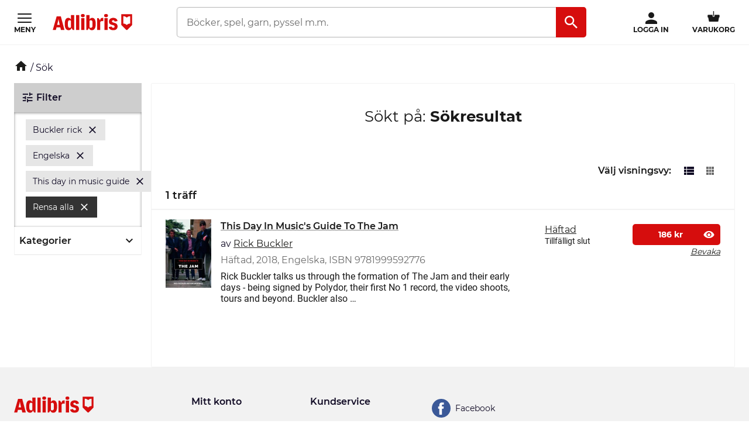

--- FILE ---
content_type: text/html; charset=utf-8
request_url: https://www.adlibris.com/se/sok?filter=author:buckler%20rick&filter=grouped_language_sv:engelska&filter=series:this+day+in+music+guide
body_size: 16035
content:

<!DOCTYPE html>
<!--[if IE 9 ]><html class="no-js ie ie9" lang="sv"><![endif]-->
<!--[if !IE]><!-->
<html class="wf-not-yet-loaded" lang="sv">
<!--<![endif]-->
<head>

<script type="text/javascript">
    window.didomiConfig = {
        // Use separate Didomi consent dialogs for each culture
        cookies: {
            didomiTokenCookieName: 'didomi_tDFLmrpD',
            iabCookieName: 'iab_tDFLmrpD',
            storageSources: {
                cookies: true,
                localStorage: false
            }
        }
    };

    window.gdprAppliesGlobally = true; (function () {
        function a(e) {
            if (!window.frames[e]) {
                if (document.body && document.body.firstChild) { var t = document.body; var n = document.createElement("iframe"); n.style.display = "none"; n.name = e; n.title = e; t.insertBefore(n, t.firstChild) }
                else { setTimeout(function () { a(e) }, 5) }
            }
        } function e(n, r, o, c, s) {
            function e(e, t, n, a) { if (typeof n !== "function") { return } if (!window[r]) { window[r] = [] } var i = false; if (s) { i = s(e, t, n) } if (!i) { window[r].push({ command: e, parameter: t, callback: n, version: a }) } } e.stub = true; function t(a) {
                if (!window[n] || window[n].stub !== true) { return } if (!a.data) { return }
                var i = typeof a.data === "string"; var e; try { e = i ? JSON.parse(a.data) : a.data } catch (t) { return } if (e[o]) { var r = e[o]; window[n](r.command, r.parameter, function (e, t) { var n = {}; n[c] = { returnValue: e, success: t, callId: r.callId }; a.source.postMessage(i ? JSON.stringify(n) : n, "*") }, r.version) }
            }
            if (typeof window[n] !== "function") { window[n] = e; if (window.addEventListener) { window.addEventListener("message", t, false) } else { window.attachEvent("onmessage", t) } }
        } e("__tcfapi", "__tcfapiBuffer", "__tcfapiCall", "__tcfapiReturn"); a("__tcfapiLocator"); (function (e, tgt) {
            var t = document.createElement("script"); t.id = "spcloader"; t.type = "text/javascript"; t.async = true; t.src = "https://sdk.privacy-center.org/" + e + "/loader.js?target_type=notice&target=" + tgt; t.charset = "utf-8"; var n = document.getElementsByTagName("script")[0]; n.parentNode.insertBefore(t, n)
        })("56b72b28-6231-4423-82bd-ce2bebfcc2db", "tDFLmrpD")})();
</script>            <script>
                window.DY = window.DY || {};
                DY.recommendationContext = {"type":"OTHER","lng":"sv_sek"};

                DY.productDecoratorApiUrl = "https://adlibrisprod.azure-api.net/dyproductdecorator";

                window.didomiOnReady = window.didomiOnReady || [];
                window.didomiOnReady.push(function (didomi) { 
                    /** Since we cannot use the current dynamic yield consent status on the serverside we need to add a custom vendor and this is code is made to handle the intermediate phase*/
                    var oldDYConsent = didomi.getUserConsentStatusForVendor("c:dynamic-yield");
                    var newDYConsent = didomi.getUserConsentStatusForVendor("c:dynamicyi-FBeiCMtZ")
                    if (typeof oldDYConsent !== 'undefined' || typeof newDYConsent !== 'undefined') {
                        window.DY.userActiveConsent = { accepted: oldDYConsent || newDYConsent }
                        window.DYO.ActiveConsent.updateConsentAcceptedStatus(oldDYConsent || newDYConsent);
                    }
                });

            </script>
        <link rel="preconnect" href="//cdn-eu.dynamicyield.com">
        <link rel="preconnect" href="//st-eu.dynamicyield.com">
        <link rel="preconnect" href="//rcom-eu.dynamicyield.com">
        <link rel="dns-prefetch" href="//cdn-eu.dynamicyield.com">
        <link rel="dns-prefetch" href="//st-eu.dynamicyield.com">
        <link rel="dns-prefetch" href="//rcom-eu.dynamicyield.com">
        <script type='text/javascript' src='//cdn-eu.dynamicyield.com/api/9877482/api_dynamic.js'></script>
        <script type='text/javascript' src='//cdn-eu.dynamicyield.com/api/9877482/api_static.js'></script>

<script>
    var dataLayer = dataLayer || [];
    dataLayer.push({ "google_tag_params":{"ecomm_totalvalue":"","ecomm_pagetype":"searchresults","ecomm_prodid":"","ecomm_pname":"","ecomm_pvalue":"","ecomm_quantity":"","ecomm_category":""} })
;
</script><script type="text/javascript">
        var dataLayer = dataLayer || [];
        dataLayer.push({
            'UAID': 'UA-27333980-1',
            'GA4ID': 'G-QX2HYF1FQH',
            'pageView': ''
        });
</script>



<!-- Google Tag Manager -->
<script>
(function(w,d,s,l,i){w[l]=w[l]||[];w[l].push({'gtm.start':
new Date().getTime(),event:'gtm.js'});var f=d.getElementsByTagName(s)[0],
j=d.createElement(s),dl=l!='dataLayer'?'&l='+l:'';j.async=true;j.src=
'https://www.googletagmanager.com/gtm.js?id='+i+dl;f.parentNode.insertBefore(j,f);
})(window, document, 'script', 'dataLayer', 'GTM-MFT3M8');</script>
<!-- End Google Tag Manager --><script type="text/javascript">
    window.didomiEventListeners = window.didomiEventListeners || [];
    window.didomiEventListeners.push({
        event: 'sync.ready', // Runs when SDK has done loading (didomi is ready)
        listener: function () {
            if (window.initGoogleTagManagerScripts) {
                window.initGoogleTagManagerScripts()
            }
        }
    });
    window.didomiOnReady = window.didomiOnReady || [];
    window.didomiOnReady.push(function (didomi) {
        var exponeaConsent = didomi.getUserConsentStatusForVendor("c:exponea-6cAnaWH4");
        if (typeof exponeaConsent !== 'undefined') {
            var dataLayer = window.dataLayer || [];
            dataLayer.push({
                'event': 'exponeaConsent',
                'consentStatus': exponeaConsent,
                'exponeaToken': '44190048-6152-11eb-a56d-ae06effdc80d'
            });
        } 
    });
</script>

<title>buckler rick - engelska - this day in music guide  | Adlibris</title>

<meta charset="UTF-8" />
<meta name="viewport" content="width=device-width, initial-scale=1, minimum-scale=1, maximum-scale=2, user-scalable=yes" />
<meta name="format-detection" content="telephone=no" />
<meta name="google-site-verification" content="O_rr-t6r0HlV1ZD2noOVyGfAMJ4TeTXG638F53Kv65A"/>
<meta name="theme-color" content="#ED1C24"/>
    <link rel="manifest" href="/app-manifest-se.json">










<meta name="description" content="Hos Adlibris hittar du miljontals b&#246;cker och produkter inom buckler rick + engelska + this day in music guide Vi har ett brett sortiment av b&#246;cker, garn, leksaker, pyssel, s&#228;llskapsspel och mycket mer f&#246;r en inspirerande vardag. Alltid bra priser, fri frakt fr&#229;n 249 kr och snabb leverans. | Adlibris" />


<link rel="icon" type="image/png" href="/Staticimages/favicon/favicon.png?v=3">
<link rel="icon" type="image/svg+xml" href="/Staticimages/favicon/favicon.svg?v=3">

<link rel="apple-touch-icon" href="/Staticimages/TouchIcons/apple-touch-icon.png" />
<link rel="apple-touch-icon" sizes="57x57" href="/Staticimages/TouchIcons/apple-touch-icon-57x57.png" />
<link rel="apple-touch-icon" sizes="72x72" href="/Staticimages/TouchIcons/apple-touch-icon-72x72.png" />
<link rel="apple-touch-icon" sizes="76x76" href="/Staticimages/TouchIcons/apple-touch-icon-76x76.png" />
<link rel="apple-touch-icon" sizes="114x114" href="/Staticimages/TouchIcons/apple-touch-icon-114x114.png" />
<link rel="apple-touch-icon" sizes="120x120" href="/Staticimages/TouchIcons/apple-touch-icon-120x120.png" />
<link rel="apple-touch-icon" sizes="144x144" href="/Staticimages/TouchIcons/apple-touch-icon-144x144.png" />
<link rel="apple-touch-icon" sizes="152x152" href="/Staticimages/TouchIcons/apple-touch-icon-152x152.png" />
<link rel="apple-touch-icon" sizes="180x180" href="/Staticimages/TouchIcons/apple-touch-icon-180x180.png" />

    <script type="application/ld+json">
    {
        "@context": "https://schema.org",
        "@type": "WebSite",
        "url": "https://www.adlibris.com/se",
        "potentialAction": {
            "@type": "SearchAction",
            "target": "https://www.adlibris.com/se/sok?&q={search_term_string}",
            "query-input": "required name=search_term_string"
        }
    }
    </script>

<link rel="preload" crossorigin="anonymous" href="https://s3.adlibris.com/dist/long_term_cache202409181015/Roboto-Regular.woff2" as="font">
<link rel="preload" crossorigin="anonymous" href="https://s3.adlibris.com/dist/long_term_cache202409181015/Roboto-Bold.woff2" as="font">
<link rel="preload" crossorigin="anonymous" href="https://s3.adlibris.com/dist/long_term_cache202409181015/Montserrat-Regular.woff2" as="font">
<link rel="preload" crossorigin="anonymous" href="https://s3.adlibris.com/dist/long_term_cache202409181015/Montserrat-SemiBold.woff2" as="font">
<link rel="preload" crossorigin="anonymous" href="https://s3.adlibris.com/dist/long_term_cache202409181015/Montserrat-Bold.woff2" as="font">
<link rel="preload" crossorigin="anonymous" href="https://s3.adlibris.com/dist/long_term_cache202409181015/material-icons.woff" as="font">
<link href="https://s3.adlibris.com/dist/931bd81e793f84ff2ff5545740ee72750946f677/critical_styling.css" media="screen, print" rel="stylesheet" type="text/css">
<link data-href="https://s3.adlibris.com/dist/931bd81e793f84ff2ff5545740ee72750946f677/global_styling.css" href="https://s3.adlibris.com/dist/931bd81e793f84ff2ff5545740ee72750946f677/global_styling.css" media="screen, print" rel="preload" as="style" type="text/css" data-js-hook-globalStylingStyleSheet disabled>

    <link rel="canonical" href="https://www.adlibris.com/se/sok?filter=author:buckler rick&amp;filter=grouped_language_sv:engelska&amp;filter=series:this+day+in+music+guide" />





<script>
    window.footerData = {"Menus":[{"Header":"Adlibris","Links":[{"Text":"Om oss","Url":"https://www.adlibris.com/sv/om-adlibris/om-adlibris","AriaLabel":"Om oss","RemoveCulture":false,"ExternalLink":false},{"Text":"Välj land/språk","Url":"/","AriaLabel":"Välj land eller språk","RemoveCulture":true,"ExternalLink":false},{"Text":"<a href=\"https://www.adlibris.com/sv/pressrum\">Press</a>","Url":null,"AriaLabel":"Press","RemoveCulture":false,"ExternalLink":false},{"Text":"Campusbokhandeln","Url":"https://campusbokhandeln.se","AriaLabel":"Campusbokhandeln","RemoveCulture":false,"ExternalLink":false},{"Text":"Adlibris Pocket","Url":"https://www.adlibris.com/sv/om-adlibris/adlibris-pocket","AriaLabel":"Adlibris Pocket","RemoveCulture":false,"ExternalLink":false},{"Text":"Bibliotek & Offentlig verksamhet","Url":"https://storkund.adlibris.com","AriaLabel":"Bibliotek och offentlig verksamhet","RemoveCulture":false,"ExternalLink":false},{"Text":"Butiker","Url":"https://www.adlibris.com/sv/om-adlibris/adlibris-butiker","AriaLabel":"Butiker","RemoveCulture":false,"ExternalLink":false},{"Text":"Jobba hos oss","Url":"https://www.adlibris.com/sv/om-adlibris/jobba-pa-adlibris","AriaLabel":"Jobba hos oss","RemoveCulture":false,"ExternalLink":false},{"Text":"Adlibrispriset","Url":"https://www.adlibris.com/se/kampanj/adlibrispriset","AriaLabel":"Adlibrispriset","RemoveCulture":false,"ExternalLink":false}]},{"Header":"Mitt konto","Links":[{"Text":"Beställningar","Url":"https://www.adlibris.com/se/konto/orders","AriaLabel":"Beställningar","RemoveCulture":false,"ExternalLink":false},{"Text":"Önskelistor","Url":"https://www.adlibris.com/se/onskelista/watch","AriaLabel":"Önskelistor","RemoveCulture":false,"ExternalLink":false},{"Text":"Bevakningar","Url":"https://www.adlibris.com/se/bevakningar/watch","AriaLabel":"Bevakningar","RemoveCulture":false,"ExternalLink":false},{"Text":"Kunduppgifter","Url":"https://www.adlibris.com/se/konto/settings","AriaLabel":"Kunduppgifter","RemoveCulture":false,"ExternalLink":false},{"Text":"Digitalt bibliotek","Url":"https://www.adlibris.com/se/konto/library","AriaLabel":"Digitalt bibliotek","RemoveCulture":false,"ExternalLink":false}]},{"Header":"Kundservice","Links":[{"Text":"Kontakta oss","Url":"https://www.adlibris.com/sv/kundservice","AriaLabel":"Kontakta oss","RemoveCulture":false,"ExternalLink":false},{"Text":"Köpvillkor","Url":"https://www.adlibris.com/sv/om-adlibris/kop-och-leveransvillkor","AriaLabel":"Köpvillkor","RemoveCulture":false,"ExternalLink":false},{"Text":"Personuppgifter","Url":"https://www.adlibris.com/sv/om-adlibris/dina-personuppgifter","AriaLabel":"Personuppgifter","RemoveCulture":false,"ExternalLink":false},{"Text":"Produktsäkerhet","Url":"https://www.adlibris.com/sv/om-adlibris/produktsakerhet","AriaLabel":"Produktsäkerhet","RemoveCulture":false,"ExternalLink":false},{"Text":"Digital tillgänglighet","Url":"https://www.adlibris.com/sv/om-adlibris/digital-tillganglighet","AriaLabel":"Digital tillgänglighet","RemoveCulture":false,"ExternalLink":false},{"Text":"Cookie Policy","Url":"https://www.adlibris.com/sv/om-adlibris/cookies","AriaLabel":"Cookie policy","RemoveCulture":false,"ExternalLink":false}]}],"Text":"Allt du vill läsa hittar du hos Adlibris. Skön- och facklitteratur från hela världen, barnböcker för alla åldrar och intressen, studentlitteratur, ljudböcker och e-böcker. Hos oss finns också ett stort utbud av garn, leksaker, pussel och spel. I Adlibris ingår även <a href=\"https://campusbokhandeln.se/\" target=\"_blank\">Campusbokhandeln</a> och <a href=\" https://www.pocketshop.se/\" target=\"_blank\">Adlibris Pocket</a>. *Fri frakt gäller ekonomifrakt för privatpersoner och kan väljas i kassan vid köp över 249 kr. **Rabatten gäller endast nya prenumeranter, privatkunder, ej kurslitteratur, digitala böcker eller presentkort","CookieLink":{"Text":"Anpassa cookies","Url":"javascript:Didomi.preferences.show()","AriaLabel":"Anpassa cookies","RemoveCulture":false,"ExternalLink":false},"Icons":[{"Url":"/staticimages/partners/visa.png","SrcSet":"/staticimages/partners/visa.png 1x, /staticimages/partners/visa-2x.png 2x","AltText":"Visa"},{"Url":"/staticimages/partners/mastercard.png","SrcSet":"/staticimages/partners/mastercard.png 1x, /staticimages/partners/mastercard-2x.png 2x","AltText":"MasterCard"},{"Url":"/staticimages/partners/klarna.png","SrcSet":"/staticimages/partners/klarna.png 1x, /staticimages/partners/klarna-2x.png 2x","AltText":"Klarna"},{"Url":"/staticimages/partners/se/ica-paket.png","SrcSet":"/staticimages/partners/se/ica-paket.png 1x, /staticimages/partners/se/ica-paket-2x.png 2x","AltText":"Ica Paket"},{"Url":"/staticimages/partners/se/citymail.png","SrcSet":"/staticimages/partners/se/citymail.png 1x, /staticimages/partners/se/citymail-2x.png 2x","AltText":"Citymail"},{"Url":"/staticimages/partners/instabox.png","SrcSet":"/staticimages/partners/instabox.png 1x, /staticimages/partners/instabox-2x.png 2x","AltText":"Instabox"},{"Url":"/staticimages/partners/se/swish.png","SrcSet":"/staticimages/partners/se/swish.png 1x, /staticimages/partners/se/swish-2x.png 2x","AltText":"Swish"},{"Url":"/staticimages/partners/se/airmee.png","SrcSet":"/staticimages/partners/se/airmee.png 1x, /staticimages/partners/se/airmee-2x.png 2x","AltText":"Airmee"},{"Url":"/staticimages/partners/db-schenker.png","SrcSet":"/staticimages/partners/db-schenker.png 1x, /staticimages/partners/db-schenker-2x.png 2x","AltText":"DB Schenker"},{"Url":"/staticimages/partners/se/early-bird.png","SrcSet":"/staticimages/partners/se/early-bird.png 1x, /staticimages/partners/se/early-bird-2x.png 2x","AltText":"Early Bird"},{"Url":"/staticimages/partners/se/trygg-ehandel.png","SrcSet":"/staticimages/partners/se/trygg-ehandel.png 1x, /staticimages/partners/se/trygg-ehandel-2x.png 2x","AltText":"Trygg e-handel"},{"Url":"/staticimages/partners/se/hallbar-ehandel.png","SrcSet":"/staticimages/partners/se/hallbar-ehandel.png 1x, /staticimages/partners/se/hallbar-ehandel-2x.png 2x","AltText":"Hållbar e-handel"},{"Url":"/staticimages/partners/se/retailer-of-the-year-21.png","SrcSet":"/staticimages/partners/se/retailer-of-the-year-21.png 1x, /staticimages/partners/se/retailer-of-the-year-21-2x.png 2x","AltText":"Årets e-handlare 2021"}],"CopyrightText":"Adlibris AB Copyright © 1999-2026","MovableLinks":[{"Text":"Välj land/språk","Url":"/se/home/choosesite","AriaLabel":"Välj land eller språk","RemoveCulture":false,"ExternalLink":false},{"Text":"Bibliotek & Offentlig verksamhet","Url":"https://www.adlibris.com/storkund/","AriaLabel":"Bibliotek och offentlig verksamhet","RemoveCulture":false,"ExternalLink":false}],"SocialLinks":[{"Text":"Facebook","Url":"https://www.facebook.com/adlibris.com/","AriaLabel":"Facebook","RemoveCulture":false,"ExternalLink":false},{"Text":"Instagram","Url":"https://www.instagram.com/adlibris.com/","AriaLabel":"Instagram","RemoveCulture":false,"ExternalLink":false}],"UseDoubleOptIn":true,"Newsletter":{"EmailLabel":"10% rabatt på ditt första köp**  Ta del av kampanjer, nyheter och speciellt utvalda lästips!","EmailPlaceholder":"exempel@email.com","ValidationWrongFormatError":"Angiven e-postadress är ogiltig","ValidationEmptyFieldError":"Fältet kan inte vara tomt","ValidationPatternMismatchError":"Angiven e-postadress är ogiltig","ServiceUnavailableError":"Det gick inte att registrera dig, försök igen senare. Om problemet kvarstår kontakta kundservice. ","SubmitLabel":"Skicka","SubscriptionSuccessfulMessage":"Tack! Du prenumerar nu på våra nyhetsbrev","SubmitLabelSignedIn":"Ja tack"}};
</script>

    

    

    
</head>
<body class="search  sesv">



<!-- Google Tag Manager (noscript) -->
<noscript>
    <iframe src="https://www.googletagmanager.com/ns.html?id=GTM-MFT3M8"
            height="0" width="0" style="display:none;visibility:hidden"></iframe>
</noscript>
<!-- End Google Tag Manager (noscript) -->

    <div id="detect-breakpoint"></div>

    <div id="wrapper">
<div data-js-hook-page-layout data-initialized="false">
    

<div class="page-header">
    <div class="header-menu__wrapper ">
    </div>
    <div class="page-header__logo"><a href="#" class="page-header__logo__link"><svg class="adlibris-logo-svg" height="24" viewBox="0 0 136 33" fill="none" xmlns="http://www.w3.org/2000/svg"><mask id="a" style="mask-type:luminance" maskUnits="userSpaceOnUse" x="0" y="1" width="136" height="29"><path d="M0 1.525h136V30H0V1.525Z" fill="#fff" /></mask><g mask="url(#a)"><path d="M68.114 21.494c0 2.701-.991 4.085-2.908 4.085-.925 0-1.52-.264-2.247-.989V13.523c.66-.626 1.388-.923 2.313-.923 1.85 0 2.842 1.35 2.842 3.92v4.974Zm-.628-12.978c-2.115 0-3.668 1.054-4.461 2.931V3.773h-5.552v25.363h2.446l2.148-3.393c.562 2.57 2.28 3.92 4.957 3.92 4.262 0 6.576-3.722 6.576-10.607 0-7.016-2.05-10.54-6.114-10.54ZM54.83 4.662c0 1.845-1.19 2.866-3.305 2.866-2.148 0-3.338-1.021-3.338-2.866 0-1.779 1.223-2.8 3.338-2.8s3.305 1.021 3.305 2.8Zm30.369 3.887c.43 0 .892.033 1.255.132v5.698c-.495-.197-1.19-.33-1.883-.33-1.421 0-2.644.56-3.206 1.417v13.67H75.88V8.944h2.61l2.644 4.052v-.066c0-2.866 1.421-4.381 4.065-4.381Zm9.286-3.887c0 1.845-1.157 2.866-3.272 2.866-2.148 0-3.338-1.021-3.338-2.866 0-1.779 1.223-2.8 3.338-2.8 2.082 0 3.272 1.021 3.272 2.8Zm-6.048 4.282h5.486v20.192h-5.486V8.944ZM31.268 24.59c-.727.725-1.322.989-2.247.989-1.917 0-2.908-1.384-2.908-4.085V16.52c0-2.57.991-3.92 2.842-3.92.925 0 1.652.297 2.313.923V24.59Zm-.066-13.143c-.793-1.877-2.346-2.931-4.461-2.931-4.065 0-6.114 3.524-6.114 10.54 0 6.885 2.314 10.607 6.576 10.607 2.677 0 4.396-1.35 4.957-3.92l2.148 3.393h2.446V3.773h-5.552v7.675Zm79.739 11.826c0 3.887-2.809 6.357-7.237 6.357-4.46 0-7.468-2.075-7.865-5.435l4.99-.89c.232 1.417 1.289 2.274 2.743 2.274 1.355 0 2.247-.824 2.247-2.076 0-1.416-1.09-2.305-3.337-2.734-4.428-.757-6.345-2.569-6.345-5.995 0-3.689 3.007-6.258 7.369-6.258 4.197 0 7.039 2.14 7.303 5.5l-4.99.89c-.033-1.383-.958-2.339-2.28-2.339-1.388 0-2.214.692-2.214 1.878 0 1.153.859 1.746 3.503 2.405 4.362 1.054 6.113 2.898 6.113 6.423Zm-70.916-19.5h5.519v25.363h-5.519V3.773ZM7.74 20.374l1.62-6.588.595-3.294.594 3.294 1.454 6.588H7.74ZM6.814 6.078.205 29.136h5.287l1.19-4.48h6.345l1.09 4.48h6.015L13.985 6.078h-7.17ZM48.75 8.944h5.486v20.192h-5.486V8.944Zm83.679 9.285a8.404 8.404 0 0 0-5.891 2.398 8.404 8.404 0 0 0-5.891-2.398V5.647c2.293 0 4.373.915 5.891 2.398a8.403 8.403 0 0 1 5.891-2.398V18.23ZM117.279 2.29v18.457l8.416 8.389h1.684l8.416-8.39V2.29h-18.516Z" fill="#D60D0D" /></g></svg></a></div>
    <div class="page-header__toggler page-header__toggler--account "></div>
    <div class="page-header__toggler page-header__toggler--cart"></div>
    <div class="page-header__search"></div>
</div>

</div>

        <div class="nav-viewport" data-js-hook-nav-viewport data-initialized="false">
            <div class="container nav-container" id="nav-container">

                <div id="main-container" class="main-container">
                    <div role="main" id="main">
                        
<div class="search-result">
    <script>
    searchPageCategoryFacetsUrl = "/se/categoryfacets?categoryFacetConfiguration=DefaultCategoryFacetConfiguration&targetAction=Show&targetController=Search&filter=author%3Abuckler+rick&filter=grouped_language_sv%3Aengelska&filter=series%3Athis+day+in+music+guide";
</script>

    <div class="breadcrumbs">
    <a href="/se"><i class="material-icons__home "></i></a>&nbsp;/
S&#246;k</div>



        <div class="search-result__desktop-grid">

            <div class="search-result__filter search-result__filter--desktop">
                <div class="search-result__filter__toggler search-result__filter__toggler--active">
                    <i class="material-icons__tune"></i>
                    Filter
                </div>
                <div class="search-result__filter__options">


    <div class="search-result__filter__options__attributes">
            <a class="btn btn--std search-result__filter__options__attributes__attribute" href="/se/sok?filter=grouped_language_sv:engelska&amp;filter=series:this+day+in+music+guide" data-filter-attribute="author" data-filter-value="buckler rick">
                Buckler rick
                <i class="material-icons__close"></i>
            </a>
            <a class="btn btn--std search-result__filter__options__attributes__attribute" href="/se/sok?filter=author:buckler+rick&amp;filter=series:this+day+in+music+guide" data-filter-attribute="grouped_language_sv" data-filter-value="engelska">
                Engelska
                <i class="material-icons__close"></i>
            </a>
            <a class="btn btn--std search-result__filter__options__attributes__attribute" href="/se/sok?filter=author:buckler+rick&amp;filter=grouped_language_sv:engelska" data-filter-attribute="series" data-filter-value="this day in music guide">
                This day in music guide
                <i class="material-icons__close"></i>
            </a>
        
            <a class="btn btn--black search-result__filter__options__attributes__attribute" href="/se/sok">
                Rensa alla
                <i class="material-icons__close"></i>
            </a>
    </div>

                    <div data-js-hook-category-facets-target-desktop></div>
                    


                </div>
            </div>

            <div id="search" class="search-result__result section">
                
                <h1 class="search-result__header">
    <span class="search-result__header__pretext">Sökt på: </span>S&#246;kresultat
</h1>


                






                <div class="search-result__handle-search-result">
                    <div class="search-result__filter__toggler" data-js-hook-toggler-trigger data-toggler-target="[data-js-hook-search-result-filter]" data-toggler-active-class="search-result__filter__toggler--active">
                        <i class="material-icons__tune"></i>
                        Filter
                        <i class="material-icons__keyboard_arrow_down"></i>
                    </div>
                    

<div class="search-result__sort">
</div>
                    <div data-js-hook-search-result-views data-initialized="false">
                        
                    </div>
                </div>

                <div class="search-result__filter__options">


    <div class="search-result__filter__options__attributes">
            <a class="btn btn--std search-result__filter__options__attributes__attribute" href="/se/sok?filter=grouped_language_sv:engelska&amp;filter=series:this+day+in+music+guide" data-filter-attribute="author" data-filter-value="buckler rick">
                Buckler rick
                <i class="material-icons__close"></i>
            </a>
            <a class="btn btn--std search-result__filter__options__attributes__attribute" href="/se/sok?filter=author:buckler+rick&amp;filter=series:this+day+in+music+guide" data-filter-attribute="grouped_language_sv" data-filter-value="engelska">
                Engelska
                <i class="material-icons__close"></i>
            </a>
            <a class="btn btn--std search-result__filter__options__attributes__attribute" href="/se/sok?filter=author:buckler+rick&amp;filter=grouped_language_sv:engelska" data-filter-attribute="series" data-filter-value="this day in music guide">
                This day in music guide
                <i class="material-icons__close"></i>
            </a>
        
            <a class="btn btn--black search-result__filter__options__attributes__attribute" href="/se/sok">
                Rensa alla
                <i class="material-icons__close"></i>
            </a>
    </div>

                    <div class="search-result__filter__options__facets" data-js-hook-search-result-filter data-collapsed="true" style="height: 0;">
                        <div data-js-hook-category-facets-target></div>
                        


                    </div>
                </div>

                    <h3 class="search-result__result__amount">
                        1 tr&#228;ff
                    </h3>
                <div class="search-result__products__wrapper">
    
    <div class="search-result__products" data-js-hook-search-result-products>
<div class="search-result-content search-result__products__list-view">
    <div class="search-result__products__list-view__list-wrapper">
        <div class="search-result__products__list-view__list">
            <div class="product-search_list pagination-target" id="search-hits" data-js-hook-search-result-list-view-grid>

<div class="search-result__list-view__product__wrapper" data-js-hook-product-id-list-view 
     data-product-key="17f8c1d5-1f37-4082-a7e8-1d2cd50a006d"
     data-eans=""
     data-isbook="True"
>
    <div class="search-result__list-view__product search-result__product" data-pageindex="1" itemprop="mainEntity" data-js-hook-search-result-list-view-grid-product>
        <div class="search-result__list-view__product__image-and-information-container ">
            <a href="/se/bok/this-day-in-musics-guide-to-the-jam-9781999592776" data-notify="[base64]">
                

<img itemprop="image" src="/pixel.gif" data-src='https://s1.adlibris.com/images/46239385/this-day-in-musics-guide-to-the-jam.jpg' alt="This Day In Music&#39;s Guide To The Jam" />
            </a>
            
            <div class="search-result__list-view__product__information">

                <h4 itemprop="name" class="heading--searchlist-title">
                    <a class="search-result__product__name" href="/se/bok/this-day-in-musics-guide-to-the-jam-9781999592776" data-notify="[base64]">
                        This Day In Music&#39;s Guide To The Jam
                    </a>
                </h4>

                <div class="heading--searchlist-more">


                            <div class="product-item__authors">
                                <span>av </span>



        <a itemprop="author" itemscope itemtype="https://schema.org/Person" rel="author" href="/se/sok?filter=author%3ARick%20Buckler">
            Rick Buckler
            <meta itemprop="name" content="Rick Buckler">
        </a>                            </div>
                   
                            <div class="product-item__price-from price-from">

                                    <span class="book-format">häftad, </span>
                                            <span>2018, </span>
                                        <span>Engelska, </span>
                                        <span>ISBN 9781999592776</span>
                            </div>

                        <p class="search-result__list-view__product__information__description">
Rick Buckler talks us through the formation of The Jam and their early days - being signed by Polydor, their first No 1 record, the video shoots, tours and beyond. Buckler also                                <span>&hellip;</span>
                        </p>

                    <div class="product-item__current-price">
                    </div>
                </div>
            </div>
        </div>



<div class="variants__wrapper">
    <div class="variants  " data-toggler-target-variants="17f8c1d5-1f37-4082-a7e8-1d2cd50a006d">
                    <div class="variant">
                        <div class="variant__info">
                            <a href="/se/bok/this-day-in-musics-guide-to-the-jam-9781999592776" data-notify="[base64]">
                                <span class="format ">
häftad
                                </span>
                            </a>
                            <div class="processing-time">
                                            <span class="processing-time">
                Tillfälligt slut
            </span>

                            </div>
                        </div>
                        <div class="purchase__wrapper">
    <div class="purchase ">
            <a class="btn btn--divided " aria-label="Bevaka h&#228;ftad" rel="nofollow" onclick="LIB.analytics.trackEvent('addToWatchlist', this)" data-gaqlabel="Book" href="/se/konto/login?returnUrl=%2Fse%2Fbevakningar%2Fadd%2F6021c840-999b-4f23-8dfe-85aa89bd30a9%3FreturnUrl%3D%252Fse%252Fbevakningar%252Fwatch">
                <span class="btn--first-divider">
                    

<div  class="price sek">
    <span>
        186 <span class="currency">kr</span>
    </span>
</div>
                </span>
                <span class="btn--second-divider add">
                    <i class="material-icons__visibility"></i>
                </span>
            </a>
    </div>
    <div class="product__purchase__extra-info">
                    <div class="watch-text-wrapper">
                <a class="watch-text 
               " href="/se/konto/login?returnUrl=%2Fse%2Fbevakningar%2Fadd%2F6021c840-999b-4f23-8dfe-85aa89bd30a9%3FreturnUrl%3D%252Fse%252Fbevakningar%252Fwatch">Bevaka</a>
                <span class="watch-text you-watch" style="display: none">Du bevakar denna</span>
                <a class="watch-link" href="/se/bevakningar/watch" style="display: none">Till bevakningar</a>
            </div>

    </div>

                        </div>

                    </div>
                    <button class="variants__show-all-variants btn btn--transparent" onclick="window.showMoreContent(this)" data-toggler-target="[data-toggler-target-variants=&#39;17f8c1d5-1f37-4082-a7e8-1d2cd50a006d&#39;]" data-toggler-active-class="variants--expanded">
                Visa alla format
                <i class="material-icons__keyboard_arrow_down"></i>
            </button>
    </div>
</div>
        
    </div>
</div>
            </div>
        </div>
    </div>
    
    
</div>
<div class="search-result__products__grid-view">
    <div class="search-result__products__grid-view__grid-wrapper">
        <div class="search-result__products__grid-view__grid" data-js-hook-search-result-grid-view-grid>



<div class="search-result__grid-view__product search-result__product" data-js-hook-product-id-grid-view
     data-product-key="17f8c1d5-1f37-4082-a7e8-1d2cd50a006d"
     data-eans=""
     data-isbook="True"
>
    <div class="search-result__grid-view__product__part1">
        <a class="search-result__grid-view__product__image__product-link" href="/se/bok/this-day-in-musics-guide-to-the-jam-9781999592776" data-notify="[base64]">
            

<img itemprop="image" src="/pixel.gif" data-src='https://s1.adlibris.com/images/46239385/this-day-in-musics-guide-to-the-jam.jpg' alt="This Day In Music&#39;s Guide To The Jam" />
            
        </a>
        <div class="search-result__product__additional-info">
                <div class="search-result__product__additional-info__content search-result__product__additional-info__content--format">
                    <span class="search-result__product__additional-info__content__text">h&#228;ftad</span>
                </div>
                    </div>
    </div>

    <div class="search-result__grid-view__product__part2 ">
        <a href="/se/bok/this-day-in-musics-guide-to-the-jam-9781999592776" data-notify="[base64]" class="search-result__grid-view__product__name h4 search-result__product__name  line-clamp line-clamp__3">
            This Day In Music&#39;s Guide To The Jam
        </a>
    </div>

    <div class="search-result__grid-view__product__part3">

    <div class="purchase ">
            <a class="btn btn--divided " aria-label="Bevaka h&#228;ftad" rel="nofollow" onclick="LIB.analytics.trackEvent('addToWatchlist', this)" data-gaqlabel="Book" href="/se/konto/login?returnUrl=%2Fse%2Fbevakningar%2Fadd%2F6021c840-999b-4f23-8dfe-85aa89bd30a9%3FreturnUrl%3D%252Fse%252Fbevakningar%252Fwatch">
                <span class="btn--first-divider">
                    

<div  class="price sek">
    <span>
        186 <span class="currency">kr</span>
    </span>
</div>
                </span>
                <span class="btn--second-divider add">
                    <i class="material-icons__visibility"></i>
                </span>
            </a>
    </div>
    <div class="product__purchase__extra-info">
                    <div class="watch-text-wrapper">
                <a class="watch-text 
               " href="/se/konto/login?returnUrl=%2Fse%2Fbevakningar%2Fadd%2F6021c840-999b-4f23-8dfe-85aa89bd30a9%3FreturnUrl%3D%252Fse%252Fbevakningar%252Fwatch">Bevaka</a>
                <span class="watch-text you-watch" style="display: none">Du bevakar denna</span>
                <a class="watch-link" href="/se/bevakningar/watch" style="display: none">Till bevakningar</a>
            </div>

    </div>

    </div>
</div>
        </div>
    </div>
    

</div>

    </div>
</div>

            </div>

        </div>

</div>


                    </div>

                </div>

            </div>
        </div>
        <input name="__RequestVerificationToken" type="hidden" value="zVvRnzw8-rYgFrlm70yC94ulp-A1AbDpBfcbO82ofDvyhLw84uXW7gcWHuL6Ogu3l4Cibnyq2QR0ZtAT0Xr0dHqdSEM1" />
        <footer data-js-hook-footer></footer>




    </div>

    <!-- WEB-28 -->
    
    

<script>
    var globalData = {
        menuStructure: {"ToggleButton":"Meny","ToggleButtonClose":"Stäng","Notice":"Kolla! Ny meny","CatgegoriesHeader":"","Categories":[{"Promoted":false,"SearchFilter":"categoryfacet:böcker","Header":"Böcker","Link":"","LinkNoFollow":true,"SvgIcon":"","CategoryPanelIndex":0,"Index":3,"Sections":[{"sectionsHeader":"","sectionLinks":[{"header":"Alla kategorier","link":"/se/sok?filter=categoryfacet:böcker"}]},{"sectionsHeader":"Kategorier A - Ö","sectionLinks":[{"header":"Barnböcker\r","link":"/se/barnbocker"},{"header":"Biografier​\r","link":"/se/avdelning/biografier-memoarer-7260"},{"header":"Data \u0026 IT\r","link":"/se/avdelning/datorer-it-8945"},{"header":"Deckare​\r","link":"/se/avdelning/deckare-kriminalromaner-7383"},{"header":"Djur \u0026 natur\r","link":"/se/avdelning/djur-natur-9307"},{"header":"Ekonomi \u0026 management\r","link":"/se/avdelning/ekonomi-management-7976"},{"header":"Filosofi \u0026 religion​\r","link":"/se/avdelning/filosofi-religion-9679"},{"header":"Hem \u0026 trädgård​\r","link":"/se/avdelning/hem-tradgard-9683"},{"header":"Historia​ \u0026 arkeologi\r","link":"https://www.adlibris.com/se/avdelning/historia-arkeologi-9678"},{"header":"Humor​ \u0026 presentböcker\r","link":"/se/avdelning/humor-presentbocker-9682"},{"header":"Hälsa​ \u0026 familj\r","link":"/se/avdelning/familj-halsa-9196"},{"header":"Juridik\r","link":"/se/avdelning/juridik-8145"},{"header":" Kokböcker, mat \u0026 dryck​\r","link":"/se/avdelning/kokbocker-mat-dryck-9129"},{"header":"Konst \u0026 musik​\r","link":"/se/avdelning/konst-musik-9676"},{"header":"Litteraturvetenskap\r","link":"/se/avdelning/litteraturvetenskap-7330"},{"header":"Läromedel​\r","link":"/se/avdelning/laromedel-9611"},{"header":"Medicin​\r","link":"/se/avdelning/medicin-8327"},{"header":"Naturvetenskap​ \u0026 teknik\r","link":"/se/avdelning/naturvetenskap-teknik-8524"},{"header":"Ordböcker \u0026 språk\r","link":"/se/avdelning/ordbocker-sprak-7287"},{"header":"Psykologi \u0026 pedagogik​\r","link":"/se/avdelning/psykologi-pedagogik-9685"},{"header":"Resor \u0026 geografi \r","link":"/se/avdelning/resor-geografi-9680"},{"header":"Samhälle \u0026 politik​\r","link":"/se/avdelning/samhalle-politik-7680"},{"header":"Skönlitteratur​\r","link":"/se/avdelning/skonlitteratur-7380"},{"header":"Sport, hobby \u0026 fritid​\r","link":"/se/avdelning/sport-fritid-9128"},{"header":"Tecknade serier​\r","link":"/se/avdelning/tecknade-serier-seriestrippar-9595?id=9595\u0026pn=4"},{"header":"Ungdomsböcker\r","link":"/se/avdelning/barn-ungdom-9508?id=9508\u0026pn=3\u0026filter=age_group:50"},{"header":"Unga vuxna","link":"/se/avdelning/barn-ungdom-9508?id=9508\u0026pn=3\u0026filter=age_group:60"}]},{"sectionsHeader":"Populära format","sectionLinks":[{"header":"E-böcker\r","link":"/se/sok?filter=categoryfacet:b%c3%b6cker\u0026filter=format_sv:e-bok"},{"header":"Ljudböcker\r","link":"/se/sok?filter=categoryfacet:b%c3%b6cker\u0026filter=format_sv:nedladdningsbar+mp3"},{"header":"Pocket","link":"https://www.adlibris.com/sv/pocket"}]}]},{"Promoted":false,"SearchFilter":"","Header":"Barnböcker","Link":"/se/barnbocker","LinkNoFollow":false,"SvgIcon":"children-book-category-icon","CategoryPanelIndex":0,"Index":4,"Sections":[]},{"Promoted":false,"SearchFilter":"","Header":"Boknyheter","Link":"https://www.adlibris.com/sv/nyheter","LinkNoFollow":false,"SvgIcon":"book-category-icon","CategoryPanelIndex":0,"Index":5,"Sections":[]},{"Promoted":false,"SearchFilter":"","Header":"Böcker på engelska","Link":"/se/sok?filter=categoryfacet:b%c3%b6cker\u0026filter=grouped_language_sv:engelska","LinkNoFollow":false,"SvgIcon":"english-book-category-icon","CategoryPanelIndex":0,"Index":6,"Sections":[]},{"Promoted":false,"SearchFilter":"","Header":"Erbjudanden","Link":"/sv/erbjudanden","LinkNoFollow":false,"SvgIcon":"campaigns-icon","CategoryPanelIndex":0,"Index":7,"Sections":[]},{"Promoted":false,"SearchFilter":"","Header":"Lästips","Link":"https://www.adlibris.com/sv/tips","LinkNoFollow":false,"SvgIcon":"reading-tips-icon","CategoryPanelIndex":0,"Index":8,"Sections":[]},{"Promoted":false,"SearchFilter":"","Header":"Artiklar \u0026 kunskap","Link":"https://www.adlibris.com/sv/artiklar-och-tips","LinkNoFollow":false,"SvgIcon":"articles-content-icon","CategoryPanelIndex":0,"Index":9,"Sections":[]},{"Promoted":false,"SearchFilter":"","Header":"Personalens boktips","Link":"https://www.adlibris.com/sv/artiklar-och-tips/personalens-boktips","LinkNoFollow":false,"SvgIcon":"staff-recommendations-icon","CategoryPanelIndex":0,"Index":10,"Sections":[]},{"Promoted":false,"SearchFilter":"","Header":"Författare","Link":"/sv/forfattare","LinkNoFollow":false,"SvgIcon":"author","CategoryPanelIndex":0,"Index":11,"Sections":[]},{"Promoted":false,"SearchFilter":"","Header":"Presenttips","Link":"https://www.adlibris.com/sv/presenttips","LinkNoFollow":false,"SvgIcon":"gift-icon","CategoryPanelIndex":0,"Index":12,"Sections":[]},{"Promoted":false,"SearchFilter":"","Header":"Topplistor","Link":"https://www.adlibris.com/sv/topplistor","LinkNoFollow":false,"SvgIcon":"top-list-icon","CategoryPanelIndex":0,"Index":13,"Sections":[]},{"Promoted":false,"SearchFilter":"","Header":"Student","Link":"https://www.adlibris.com/sv/student","LinkNoFollow":false,"SvgIcon":"student-category-icon","CategoryPanelIndex":0,"Index":14,"Sections":[]},{"Promoted":false,"SearchFilter":"","Header":"Outlet","Link":"https://www.adlibris.com/sv/outlet","LinkNoFollow":false,"SvgIcon":"outlet-icon","CategoryPanelIndex":0,"Index":15,"Sections":[]},{"Promoted":false,"SearchFilter":"","Header":"Babyprodukter","Link":"/se/avdelning/baby-a1876","LinkNoFollow":false,"SvgIcon":"baby-category-icon","CategoryPanelIndex":0,"Index":16,"Sections":[]},{"Promoted":false,"SearchFilter":"categoryfacet:barnpyssel","Header":"Barnpyssel","Link":"/se/avdelning/barnpyssel-a1467","LinkNoFollow":false,"SvgIcon":"children-diy-category-icon","CategoryPanelIndex":0,"Index":17,"Sections":[]},{"Promoted":false,"SearchFilter":"categoryfacet:fest \u0026 roliga prylar","Header":"Prylar \u0026 presenter","Link":"/se/avdelning/fest-roliga-prylar-a9105","LinkNoFollow":false,"SvgIcon":"party-category-icon","CategoryPanelIndex":0,"Index":18,"Sections":[]},{"Promoted":false,"SearchFilter":"categoryfacet:garn \u0026 stickning","Header":"Garn \u0026 stickning","Link":"/se/avdelning/garn-stickning-a1418","LinkNoFollow":false,"SvgIcon":"yarn-category-icon","CategoryPanelIndex":0,"Index":19,"Sections":[]},{"Promoted":false,"SearchFilter":"categoryfacet:papper \u0026 kontor","Header":"Papper \u0026 kontor","Link":"/se/avdelning/papper-kontor-a1000","LinkNoFollow":false,"SvgIcon":"office-supplies-category-icon","CategoryPanelIndex":0,"Index":19,"Sections":[]},{"Promoted":false,"SearchFilter":"categoryfacet:konstnärsmaterial \u0026 diy","Header":"Konstnärsmaterial \u0026 DIY","Link":"/se/avdelning/pyssel-diy-a1197","LinkNoFollow":false,"SvgIcon":"diy-category-icon","CategoryPanelIndex":0,"Index":20,"Sections":[]},{"Promoted":false,"SearchFilter":"categoryfacet:leksaker","Header":"Leksaker","Link":"/se/avdelning/leksaker-spel-a1129","LinkNoFollow":false,"SvgIcon":"toys-category-icon","CategoryPanelIndex":0,"Index":22,"Sections":[]},{"Promoted":false,"SearchFilter":"categoryfacet:sällskapsspel \u0026 pussel","Header":"Sällskapsspel \u0026 pussel","Link":"/se/avdelning/sallskapsspel-pussel-a1148","LinkNoFollow":false,"SvgIcon":"board-games-category-icon","CategoryPanelIndex":0,"Index":23,"Sections":[]}],"MiscellaneousHeader":"","Miscellaneous":[{"Header":"Presentkort","Link":"https://www.adlibris.com/sv/utvalt/presentkort","LinkNoFollow":false,"SvgIcon":"","CategoryPanelIndex":999,"Index":2,"Sections":[]},{"Header":"Bibliotek \u0026 offentlig verksamhet","Link":"https://storkund.adlibris.com","LinkNoFollow":false,"SvgIcon":"","CategoryPanelIndex":999,"Index":3,"Sections":[]},{"Header":"Butiker","Link":"/sv/om-adlibris/adlibris-butiker","LinkNoFollow":false,"SvgIcon":"","CategoryPanelIndex":999,"Index":5,"Sections":[]},{"Header":"Kundservice","Link":"/sv/kundservice","LinkNoFollow":false,"SvgIcon":"","CategoryPanelIndex":999,"Index":6,"Sections":[]}],"OffersHeader":"","Offers":[]},
        homeLink: "/se",
        userIsLoggedIn: "False" === "True",
        accountText: "Konto",
        logInText: "Logga in",
        search: {
            showRatingsInSearchResults: true,
            searchActionUrl: "/se/sok",
            autocompleteActionUrl: "/se/autocomplete/show",
            allowEmptySearch: "False".toLowerCase() === "true",
            hideCategorySelector:
                "True".toLowerCase() === "true",
            categorySelectorEnableABTest: "true".toLowerCase() ===
                'true',
            currentRouteController: "search",
            translations: {
                placeholder: "Böcker, spel, garn, pyssel m.m.",
                placeholderDesktop:
                    "Sök bland miljontals böcker, leksaker, garn, köksartiklar och mycket mer! ",
                categorySelectorPlaceHolder: "Sök inom",
                categorySelectorAllCategories: "Alla kategorier"
            }
        },
        account: {
            accountTogglerText: "Konto",
            accountHeading: "Mitt konto",
            settings: {
                url: "/se/konto/settings",
                text: "Kunduppgifter"
            },
            orders: {
                url: "/se/konto/orders",
                text: "Beställningar"
            },
            wishlist: {
                url: "/se/onskelista/watch",
                text: "Önskelistor"
            },
            watchlist: {
                url: "/se/bevakningar/watch",
                text: "Bevakningar"
            },
            library: {
                url: "/se/konto/library",
                text: "Digitalt bibliotek"
            },
            resetPassword: {
                url: "/se/konto/requestpassword",
                text: "Glömt ditt användarnamn eller lösenord?"
            },
            login: {
                heading: "Logga in",
                togglerText: "Logga in",
                actionUrl: "/se/konto/login",
                returnUrl: "/se/sok?filter=author:buckler%20rick&amp;filter=grouped_language_sv:engelska&amp;filter=series:this+day+in+music+guide",
                userName: {
                    labelText: "Användarnamn",
                    placeholderText: "Användarnamn",
                    valueMissingMessage: "Användarnamn krävs"
                },
                password: {
                    labelText: "Lösenord",
                    placeholderText: "Lösenord",
                    valueMissingMessage: "Lösenord krävs",
                    tooShortMessage: "Lösenordet är för kort" //TODO add migration
                },
                submitText: "Logga in"
            },
            createAccount: {
                heading: "Skapa konto",
                private: {
                    url: "/se/konto/createprivate",
                    text: "För privatperson"
                },
                organization: {
                    url: "/se/konto/createorganisation",
                    text: "För företag"
                }
            },
            logout: {
                heading: "<b>Inloggad som:</b> ",
                buttonText: "Logga ut",
                formData: {
                    url: "/se/konto/logout",
                    returnUrl: "/se/sok?filter=author:buckler%20rick&amp;filter=grouped_language_sv:engelska&amp;filter=series:this+day+in+music+guide"
                }
            }
        },
        cart: {
            CartGetUrl: "/se/minicart/get",
            CartAddItemUrl: "/se/minicart/add",
            CartAddItemsUrl: "/se/minicart/addmultiple",
            CartRemoveItemUrl: "/se/minicart/remove",
            CartUpdateItemUrl: "/se/minicart/update",
            CartAbandonedUrl: document.location.origin + "/se/checkouttransfer/recreatecart",
            CheckoutUrl: "/se/checkouttransfer/transfer",
            Cookie: {
                Key: "miniCartID_sv-SE",
                Value: ""
            },
            CultureCode: "sv-SE",
            LegacyImageSizesEnabled: "True".toLowerCase() === "true",
            Translations: {
                cartEmptyMessage: "Varukorgen är tom",
                cartContainsTransferredGoods: "När alla varor i din beställning har anlänt till vårt lokala lager kommer de att <strong>skickas i samma paket</strong>.",
                cartText: "Varukorg",
                closeText: "Stäng",
                defaultErrorMessage: "Något gick fel! Försök igen!",
                discountHeaderText: "Rabatt",
                loadingCartMessage: "Laddar varukorgen...",
                quantityOfText: "st av",
                toCheckoutText: "Till kassan",
                totalHeaderText: "Summa inkl moms",
                wasAddedText: "är tillagd i varukorgen.",
                and: "och"
            }
                    },
        notification: {
            addToCart: {
                abTestVersion: 0,
                showCartText: "Visa varukorg",
                closeButtonText: "Fortsätt handla"
            },
            infoBanner: {
            textColor: "#FFFFFF",
                backgroundColor: "#e81121",
                linkColor: "#FFFFFF",
                mobileText: "",
                desktopText: ""
            }
        },
        translations: {
            loadingPage: "Laddar sidans innehåll..."
        },
        webpackBundlePathLongTermCache: "https://s3.adlibris.com/dist/long_term_cache202409181015",
        controllerName: "search",
        actionName: "show",
        useAdobeDRMNotice: true,
        adobeDRMNotice: {
            strong: " ",
            text: "Den här e-boken är kopieringsskyddad med Adobe DRM vilket påverkar var du kan läsa den.",
            link: {
                href: "https://www.adlibris.com/sv/kundservice/fragor/hur-du-laddar-ned-adobe-drm-skyddad-e-bok",
                text: "Läs mer"
            }
        },
        serverDateTime: "2026-01-22"
    };
</script>

<code data-hook-js-translations-shared-layout
      data-translation-error-errortext="Ett fel uppstod"
      data-translation-error-close="Avbryt"
      data-translation-error-retry="Försök igen."
      data-translation-cart-error="Ett fel uppstod när produkten skulle läggas i varukorgen"
      data-translation-cart-confirmremove="Ta bort produkten ur varukorgen?"
      data-translation-shared-readfull="Läs&nbsp;mer"
      data-translation-checkout-cartIsEmpty="Din varukorg är tom. Du omdirigeras till startsidan.">
</code>

<script>
    window.webpackBundlePath = "https://s3.adlibris.com/dist/931bd81e793f84ff2ff5545740ee72750946f677";
    window.webpackBundlePathLongTermCache = "https://s3.adlibris.com/dist/long_term_cache202409181015";
</script>
<script src="https://s3.adlibris.com/dist/931bd81e793f84ff2ff5545740ee72750946f677/runtime.js"></script>
<script src="https://s3.adlibris.com/dist/931bd81e793f84ff2ff5545740ee72750946f677/vendor.js"></script>
<script src="https://s3.adlibris.com/dist/931bd81e793f84ff2ff5545740ee72750946f677/globals.js"></script>
<script src="https://s3.adlibris.com/dist/931bd81e793f84ff2ff5545740ee72750946f677/pageLayout.js"></script>
<script src="https://s3.adlibris.com/dist/931bd81e793f84ff2ff5545740ee72750946f677/tryggEHandelSE.js"></script>






    <script>
        var searchTranslations = {
            showAs: "Välj visningsvy",
            showAsList: "Visa som lista",
            showAsGrid: "Visa som rutnät",
            titleScore: "Betyg {0} av {1}"
        };
        var productReview = {
            gradesUri: "/se/productreview/grades",
            grades2Uri: "/se/productreview/grades2"
        };
    </script>
    <script defer src="https://s3.adlibris.com/dist/931bd81e793f84ff2ff5545740ee72750946f677/modules_search.js"></script>
    <script defer src="https://s3.adlibris.com/dist/931bd81e793f84ff2ff5545740ee72750946f677/component_search.js"></script>
</body>
</html>